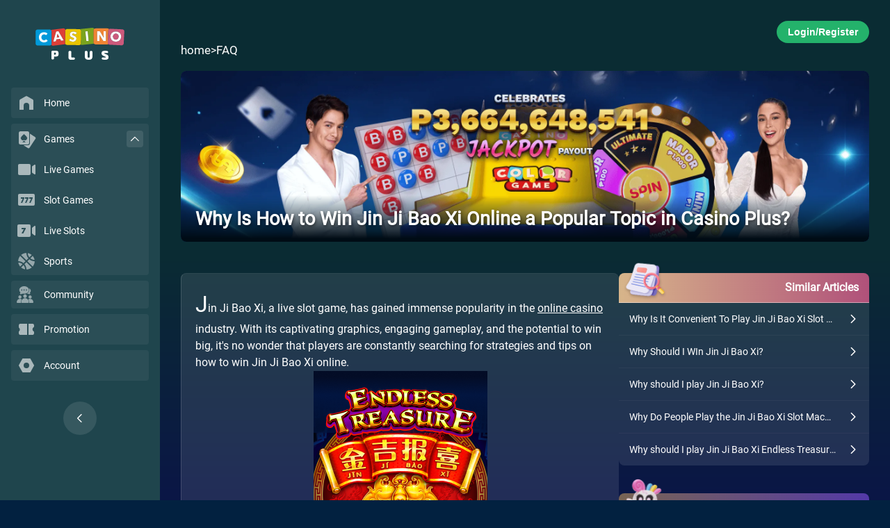

--- FILE ---
content_type: text/html; charset=utf-8
request_url: https://www.casinoplus.com.ph/faq/why-is-how-to-win-jin-ji-bao-xi-online-a-popular-topic-in-casino-plus.html
body_size: 5833
content:
<!DOCTYPE html>
<html>
    <head>
        <meta charset="UTF-8" />
<meta name="viewport" content="width=device-width, initial-scale=1.0, maximum-scale=1.0, user-scalable=0" />
<meta name="format-detection" content="telephone=no, email=no" />
<meta name="apple-mobile-web-app-capable" content="yes" />
<meta name="mobile-web-app-capable" content="yes">
<meta name="apple-touch-fullscreen" content="yes" />
<meta name="screen-orientation" content="portrait" />
<meta name="x5-orientation" content="portrait" />

<title>Why Is How to Win Jin Ji Bao Xi Online a Popular Topic in Casino Plus?</title>
 

<meta content="How to Win Jin Ji Bao Xi Online" name="keywords" />
 

<meta content="The competitive nature of the casino community in Casino Plus also plays a significant role in the popularity of the topic of how to win Jin Ji Bao Xi Online." name="description" />


<link rel="stylesheet" href="/faq/css/reset.css" />
<link rel="stylesheet" href="/faq/css/index.css" />
<link rel="stylesheet" href="/faq/css/fa.custom.min.css" />
<link rel="stylesheet" href="/faq/css/helpCenterHeader.css">
<link rel="stylesheet" href="/faq/css/helpCenterBanner.css">
<link rel="stylesheet" href="/faq/css/h5SearchBar.css">
<link rel="stylesheet" href="/faq/css/pcSearchBar.css">
<link rel="stylesheet" href="/faq/css/faqCards.css">
<link rel="stylesheet" href="/faq/css/goToTop.css">
<link rel="stylesheet" href="/faq/css/template_landing_1.css">
<link rel="stylesheet" href="/faq/css/common.css" />
<link rel="stylesheet" href="/faq/css/web_common.css" />

<link rel="shortcut icon" href="https://cp-images.casinoplus.live/images/cp/icon/fav.ico" />
<link rel="canonical" href="https://www.casinoplus.com.ph/faq/why-is-how-to-win-jin-ji-bao-xi-online-a-popular-topic-in-casino-plus.html" />

<script type="text/javascript" src="/faq/js/rem.js" defer></script>
<script type="text/javascript" src="/faq/js/posthog.js" defer></script>
<script type="text/javascript" src="/faq/js/script.js" defer></script>

<script type="text/javascript" src="/faq/js/searchUtils.js"></script>
<script type="text/javascript" src="/faq/js/h5SearchBar.js"></script>
<script type="text/javascript" src="/faq/js/pcSearchBar.js"></script>
<script type="text/javascript" src="/faq/js/goToTop.js"></script>
<script type="text/javascript" src="/faq/js/template_landing_1.js"></script>

<script type="text/javascript">
	window.WEBSITE_BASE_PATH = "/faq"
	window.ARROW_LEFT_ICON_SRC = "/images/arrow-left-icon.webp"
	window.API_BASE_PATH = "https://faq-api.client10.me/api"
	window.FPMS_BASE_URL = "https://fpms-nt-http.casinoplus.top/cms/"

	function openCs() {
		var open = window.open('', '', 'width=800,height=600')
		var csline = 'https://sipchat888.com/chat/chatClient/chatbox.jsp?companyID=312&configID=197&jid='
		var enterurl = encodeURIComponent(document.URL)
		var pagereferrer = encodeURIComponent(document.referrer)
		open.location.href = csline + '&s=1' + '&enterurl=' + enterurl + '&pagereferrer=' + pagereferrer
	}
</script>

        <link rel="stylesheet" href="/faq/css/template_detail_1.css">
    </head>
    <body class="body-inner-article">
    <div id="main-body">
        <!-- HEADER FOR ARTICLE PAGE -->
<div id="main-header" class="h5 header-article">
    <!-- H5 header -->
    <div class="flex-container" id="mobileHeaderId">
        <div class="mobile-top-nav">
            <span class="btn-back" onclick="navigateBack()"></span>
            <span data-href="" data-name="Header/LogoHome" class="h5_logo mainPage"><img src="/faq/images/h5_logo.svg" title="Casino Plus" alt="Casino Plus"></span>
            
            <!-- <a href="javascript:void(0);" class="icon" onclick="toggleResponsive()"></a> -->
            <a href="javascript:void(0);" class="icon icon-share hidden" onclick="toggleResponsive()"></a>
        </div> 
    </div>
</div>

        <!-- PC Side Nav -->
<section class="pc navbar">
  <div class="navbar-logo">
    <div data-href="" data-name="Sidebar/LogoHome">
      <img src="https://cp-images.casinoplus.live/cp-web/images/icons/casino_logo.svg"/>
    </div>
  </div>
  <div class="navbar-list-container">
    <div class="navbar-list">
      <div class="nav-box">
        <div class="nav-box__list" data-href="" data-name="Sidebar/Home">
          <div class="icon">
            <img src="https://cp-images.casinoplus.live/cp-web/images/icons/home.svg" />
          </div>
          <label>Home</label>
        </div>
      </div>
      <div class="nav-box have-sub">
        <div style="position: relative">
          <div class="nav-box__list" data-href="/games" data-name="Sidebar/Games">
            <div class="icon">
              <img src="https://cp-images.casinoplus.live/cp-web/images/icons/poker.svg" />
            </div>
            <label>Games</label>
          </div>
          <div id="games-arrow" class="arrow"><img src="https://cp-images.casinoplus.live/cp-web/images/icons/up-arrow.svg" /></div>
        </div>
        <div class="nav-box__sub-nav">
          <div class="nav-box__list" data-href="/games/casino/" data-name="Sidebar/Games-LiveGame">
            <div class="icon">
              <img src="https://cp-images.casinoplus.live/cp-web/images/icons/video.svg" />
            </div>
            <label>Live Games</label>
          </div>
          <div class="nav-box__list" data-href="/games/slot/" data-name="Sidebar/Games-SlotGame">
            <div class="icon">
              <img src="https://cp-images.casinoplus.live/cp-web/images/icons/777.svg" />
            </div>
            <label>Slot Games</label>
          </div>
          <div class="nav-box__list" data-href="/games/liveslots/" data-name="NavbarLiveSlot">
            <div class="icon">
              <img src="https://cp-images.casinoplus.live/cp-web/images/icons/7-video.svg" />
            </div>
            <label>Live Slots</label>
          </div>
          <div class="nav-box__list" data-href="/games/sports/" data-name="Sidebar/Games-Sports">
            <div class="icon">
              <img src="https://cp-images.casinoplus.live/cp-web/images/icons/sports.svg" />
            </div>
            <label>Sports</label>
          </div>
        </div>
      </div>
      
        <div class="nav-box">
          <div class="nav-box__list" data-href="/sport-community" data-no-home="1" data-name="Sidebar/Community">
            <div class="icon">
              <img src="https://cp-images.casinoplus.live/cp-web/images/icons/community.svg" alt="Casino Plus Community" />
            </div>
            <label>Community</label>
          </div>
        </div>
      
      <div class="nav-box">
        <div class="nav-box__list" data-href="/promotions" data-name="Sidebar/Promotions">
          <div class="icon">
            <img src="https://cp-images.casinoplus.live/cp-web/images/icons/promotion.svg" />
          </div>
          <label>Promotion</label>
        </div>
      </div>
      <div class="nav-box">
        <div 
          class="nav-box__list" data-href="/?popup=login" data-name="NavbarAccount">
          <div class="icon">
            <img src="https://cp-images.casinoplus.live/cp-web/images/icons/account.svg" />
          </div>
          <label>Account</label>
        </div>
      </div>
    </div>
  </div>
  <div id="nav-collapsed-button"><img src="https://cp-images.casinoplus.live/cp-web/images/icons/left-arrow.svg" /></div>
</section>
        <div id="body-wrapper">
            <div id="body-wrapper__container" class="container-inner-article">
                

  <!-- Banner for inner article -->
  <div class="pc-login-button-container notLogin pc">
    <button class="login-button" data-href="/?popup=login" data-name="Header/RegisterLogin">Login/Register</button>
  </div>
  <div class="breadcrumb pc">
    <div onclick="redirect('', 'Header/Home')">home</div> > <div onclick="redirect('/faq', 'Header/FAQ', {}, true)">FAQ</div>
  </div>
  
  <div class="banner">
    
      <img 
        src="/faq/images/banner.webp" 
        data-fallback="/faq/images/banner.webp"
        onerror="this.onerror=null; this.dataset.originalSrc=this.src; this.src=this.dataset.fallback;"
        alt="Casino Plus - Why Is How to Win Jin Ji Bao Xi Online a Popular Topic in Casino Plus?" 
      />
      <img 
        src="/faq/asset/image/original/bannerSection/posterUrl/20240904065312PcoZGw.webp"
        data-fallback="/faq/images/banner-m.webp"
        onerror="this.onerror=null; this.dataset.originalSrc=this.src; this.src=this.dataset.fallback;"
        alt="Casino Plus - Why Is How to Win Jin Ji Bao Xi Online a Popular Topic in Casino Plus?" 
      />
    
 
    <div class="banner-desc">
        
          <p class="banner-desc-title">Why Is How to Win Jin Ji Bao Xi Online a Popular Topic in Casino Plus?</p>
        
        
    </div> 
  </div>


                <div id="container" class="container-inner-detail">
                    <div id="item-detail" class="section section-inner-detail">
                        <h1 class="hidden">Why Is How to Win Jin Ji Bao Xi Online a Popular Topic in Casino Plus?</h1>
                        
                        
                        
                        <div class="text-paragraphs item-detail__content">
                            
                            
                                
                                
                                
                                    <p>Jin Ji Bao Xi, a live slot game, has gained immense popularity in the <a href="https://www.casinoplus.com.ph/">online casino</a> industry. With its captivating graphics, engaging gameplay, and the potential to win big, it's no wonder that players are constantly searching for strategies and tips on how to win Jin Ji Bao Xi online.</p><p><center><a href="https://www.casinoplus.com.ph/jin-ji-bao-xi/"><img src="https://cp-images.casinoplus.live/images/cpms/ALL_GAME/170/50_JinJiBaoXi.png"></a></center></p><p>Let's delve deeper into the reasons why how to win Jin Ji Bao Xi online has become a popular topic among casino enthusiasts in <a href="https://www.casinoplus.com.ph/">Casino Plus</a>.</p><p>One of the primary reasons behind the popularity of the topic of how to win Jin Ji Bao Xi online is its visually appealing design and unique features. The game of Jin Ji Bao Xi draws inspiration from Chinese culture, featuring symbols such as dragons, lions, and lucky coins. The vibrant theme and high-quality graphics create an immersive environment that captivates players, making them want to explore how to win Jin Ji Bao Xi online further.</p><p>However, it is the allure of how to win Jin Ji Bao Xi Online that truly drives the popularity of the topic of how to win <a href="https://www.casinoplus.com.ph/faq/ano-ang-endless-treasure-jin-ji-bao-xi-slot.html">Jin Ji Bao Xi</a> online. The game offers various opportunities for players how to win Jin Ji Bao Xi Online, including free spins, bonus rounds, and jackpots. Its mechanics are designed to provide frequent payouts and exciting bonus features, increasing the chances of how to win Jin Ji Bao Xi Online. This aspect of the game naturally attracts players, as they hope to uncover the secrets to how to win Jin Ji Bao Xi online and walk away with substantial winnings.</p><p>The competitive nature of the casino community in Casino Plus also plays a significant role in the popularity of the topic of how to win Jin Ji Bao Xi Online. Casino enthusiasts are always on the lookout for an edge over their peers, and Jin Ji Bao Xi presents an opportunity to showcase their skills and luck. Many players firmly believe that certain strategies and techniques can increase their chances of how to win Jin Ji Bao Xi online. They actively seek out information, tips, and discussions on how to win Jin Ji Bao Xi online to gain an advantage over others. As a result, the quest on how to win Jin Ji Bao Xi Online becomes a hot topic in Casino Plus.</p><p>Furthermore, the online casino industry of Casino Plus has experienced remarkable growth in recent years. With the rise of online gambling platforms, players now have easy access to a wide range of games, including Jin Ji Bao Xi, from the comfort of their homes. This increased accessibility has sparked a surge of interest in <a href="https://www.casinoplus.com.ph/">online casino games</a>, with Jin Ji Bao Xi standing out as a favorite among many players making players wonder how to win Jin Ji Bao Xi online. The combination of its visually appealing design, enticing gameplay, and potential for big wins has contributed to the widespread popularity of the topic of how to win Jin Ji Bao Xi online.</p><p>To cater to the demand for information on how to win Jin Ji Bao Xi online, Casino Plus, a leading online casino platform, has recognized the importance of providing resources and articles dedicated to the topic of how to win Jin Ji Bao Xi Online. The platform understands that players are constantly seeking tips, strategies, and insights to enhance their gaming experience and improve their chances of how to win Jin Ji Bao Xi online. By offering a wealth of information on Jin Ji Bao Xi and other popular casino games, Casino Plus has become a trusted source for players looking to improve their gameplay and want to know how to win Jin Ji Bao Xi Online.</p><p>In conclusion, the topic of how to win Jin Ji Bao Xi online has gained significant traction among casino enthusiasts due to several factors. The game's visually appealing design, potential for big wins and ways how to win Jin Ji Bao Xi Online, and the desire for a competitive edge have all contributed to its popularity. Additionally, the growth of the online casino industry and the accessibility of Jin Ji Bao Xi through platforms like Casino Plus have further fueled interest in the game and the interest of the topic how to win Jin Ji Bao Xi Online. As players continue to seek ways to enhance their gameplay and increase their chances of how to win Jin Ji Bao Xi Online,  the topic of how to win Jin Ji Bao Xi Online will undoubtedly remain a hot and frequently discussed subject within the thriving casino community.</p> 
                                

                                
                            
                            
                            
                        </div>
                        
                        
                        
                        
                        
                        
                        
                        <div class="general">
                            
                            <div class="detail">
                                
                                
                                
                                <div class="wrap">
                                    <h3 class="title">Keywords</h3>
                                    
                                    <span class="content">How to Win Jin Ji Bao Xi Online</span>
                                    
                                </div>
                                
                                
                                
                                <div class="wrap">
                                    <h3 class="title">Hot Search</h3>
                                    
                                    
                                    <span class="content url"><a href="/faq/mobile-casinos/">Mobile Casinos</a></span>
                                    
                                    <span class="content url"><a href="/faq/real-money-slots/">Real Money Slots</a></span>
                                    
                                    <span class="content url"><a href="/faq/real-money-casinos/">Real Money Casinos</a></span>
                                    
                                    <span class="content url"><a href="/faq/live-casino-games/">Live Casino Games</a></span>
                                    
                                    
                                </div>
                                
                                
                            </div>
                            
                        </div>
                        
                        
                        
                        
                        
                        
                        
                        
                        
                        
                        
                        
                        
                        
                    </div>

                    <aside>
                        
                            
                        
                            
                        
                            
                                <div class="faq-card similar-articles-card">
                                    <div class="card-header">
                                      <img
                                        class="header-icon"
                                        src="/faq/images/icon-similar.png"
                                        alt="Similar Article Icon"
                                      />
                                      <strong class="card-title">Similar Articles</strong>
                                    </div>
                                    <div class="card-content">
                                        <ul>
                                            
                                            <li>
                                                <a 
                                                  class="faq-link" 
                                                  onclick="clickArticle('SimilarArticle', 'Why Is It Convenient To Play Jin Ji Bao Xi Slot Online?')"
                                                  href="/faq/why-is-it-convenient-to-play-jin-ji-bao-xi-slot-online.html">
                                                    <div class="list-content-wrapper">
                                                        <small class="faq-title">Why Is It Convenient To Play Jin Ji Bao Xi Slot Online?</small>
                                                        <img
                                                            class="arrow-icon"
                                                            src="/faq/images/arrow-right-icon.png"
                                                            alt=""
                                                            aria-hidden="true"
                                                        />
                                                    </div>
                                                </a>
                                            </li>
                                          
                                            <li>
                                                <a 
                                                  class="faq-link" 
                                                  onclick="clickArticle('SimilarArticle', 'Why Should I WIn Jin Ji Bao Xi?')"
                                                  href="/faq/why-should-i-win-jin-ji-bao-xi.html">
                                                    <div class="list-content-wrapper">
                                                        <small class="faq-title">Why Should I WIn Jin Ji Bao Xi?</small>
                                                        <img
                                                            class="arrow-icon"
                                                            src="/faq/images/arrow-right-icon.png"
                                                            alt=""
                                                            aria-hidden="true"
                                                        />
                                                    </div>
                                                </a>
                                            </li>
                                          
                                            <li>
                                                <a 
                                                  class="faq-link" 
                                                  onclick="clickArticle('SimilarArticle', 'Why should I play Jin Ji Bao Xi?')"
                                                  href="/faq/why-should-i-play-jin-ji-bao-xi.html">
                                                    <div class="list-content-wrapper">
                                                        <small class="faq-title">Why should I play Jin Ji Bao Xi?</small>
                                                        <img
                                                            class="arrow-icon"
                                                            src="/faq/images/arrow-right-icon.png"
                                                            alt=""
                                                            aria-hidden="true"
                                                        />
                                                    </div>
                                                </a>
                                            </li>
                                          
                                            <li>
                                                <a 
                                                  class="faq-link" 
                                                  onclick="clickArticle('SimilarArticle', 'Why Do People Play the Jin Ji Bao Xi Slot Machine?')"
                                                  href="/faq/why-do-people-play-the-jin-ji-bao-xi-slot-machine.html">
                                                    <div class="list-content-wrapper">
                                                        <small class="faq-title">Why Do People Play the Jin Ji Bao Xi Slot Machine?</small>
                                                        <img
                                                            class="arrow-icon"
                                                            src="/faq/images/arrow-right-icon.png"
                                                            alt=""
                                                            aria-hidden="true"
                                                        />
                                                    </div>
                                                </a>
                                            </li>
                                          
                                            <li>
                                                <a 
                                                  class="faq-link" 
                                                  onclick="clickArticle('SimilarArticle', 'Why should I play Jin Ji Bao Xi Endless Treasure?')"
                                                  href="/faq/why-should-i-play-jin-ji-bao-xi-endless-treasure.html">
                                                    <div class="list-content-wrapper">
                                                        <small class="faq-title">Why should I play Jin Ji Bao Xi Endless Treasure?</small>
                                                        <img
                                                            class="arrow-icon"
                                                            src="/faq/images/arrow-right-icon.png"
                                                            alt=""
                                                            aria-hidden="true"
                                                        />
                                                    </div>
                                                </a>
                                            </li>
                                          
                                        </ul>
                                    </div>
                                </div>
                            
                            
                        

                        
                            
	<div class="faq-card latest-faq-card">
		<div class="card-header">
		  <img
			class="header-icon"
			src="/faq/images/anim-char-icon.webp"
			alt="Anime Character Icon"
		  />
		  <strong class="card-title">Latest Online Casino FAQs</strong>
		</div>
		<div class="card-content">
			<ul>
			  
				<li>
				  <a
					class="faq-link"
					onclick="clickArticle('LatestArticle', 'How to Win Dreams of Macau on Casino Plus: Is There a Legit Approach That Works?')"
					href="/faq/how-to-win-dreams-of-macau-on-casino-plus-is-there-a-legit-approach-that-works.html"
				  >
					<div class="list-content-wrapper">
					  <small class="faq-title">How to Win Dreams of Macau on Casino Plus: Is There a Legit Approach That Works?</small>
					  <img
						class="arrow-icon"
						src="/faq/images/arrow-left-icon.webp"
						alt=""
						aria-hidden="true"
					  />
					</div>
				  </a>
				</li>
			  
				<li>
				  <a
					class="faq-link"
					onclick="clickArticle('LatestArticle', 'How Do All NBA Basketball Teams Adapt to Rule Changes Over Time on Casino Plus?')"
					href="/faq/how-do-all-nba-basketball-teams-adapt-to-rule-changes-over-time-on-casino-plus.html"
				  >
					<div class="list-content-wrapper">
					  <small class="faq-title">How Do All NBA Basketball Teams Adapt to Rule Changes Over Time on Casino Plus?</small>
					  <img
						class="arrow-icon"
						src="/faq/images/arrow-left-icon.webp"
						alt=""
						aria-hidden="true"
					  />
					</div>
				  </a>
				</li>
			  
				<li>
				  <a
					class="faq-link"
					onclick="clickArticle('LatestArticle', 'How Does the Gates of Olympus 1000 Max Win Compare to Gates of Gatot Kaca 1000 on Casino Plus?')"
					href="/faq/how-does-the-gates-of-olympus-1000-max-win-compare-to-gates-of-gatot-kaca-1000-on-casino-plus.html"
				  >
					<div class="list-content-wrapper">
					  <small class="faq-title">How Does the Gates of Olympus 1000 Max Win Compare to Gates of Gatot Kaca 1000 on Casino Plus?</small>
					  <img
						class="arrow-icon"
						src="/faq/images/arrow-left-icon.webp"
						alt=""
						aria-hidden="true"
					  />
					</div>
				  </a>
				</li>
			  
				<li>
				  <a
					class="faq-link"
					onclick="clickArticle('LatestArticle', 'Why Do Visual Upgrades Matter in the Golden Genie Fachai Slot on Casino Plus?')"
					href="/faq/why-do-visual-upgrades-matter-in-the-golden-genie-fachai-slot-on-casino-plus.html"
				  >
					<div class="list-content-wrapper">
					  <small class="faq-title">Why Do Visual Upgrades Matter in the Golden Genie Fachai Slot on Casino Plus?</small>
					  <img
						class="arrow-icon"
						src="/faq/images/arrow-left-icon.webp"
						alt=""
						aria-hidden="true"
					  />
					</div>
				  </a>
				</li>
			  
				<li>
				  <a
					class="faq-link"
					onclick="clickArticle('LatestArticle', 'What Keeps the Night Market 2 Game Engaging Over Multiple Sessions on Casino Plus?')"
					href="/faq/what-keeps-the-night-market-2-game-engaging-over-multiple-sessions-on-casino-plus.html"
				  >
					<div class="list-content-wrapper">
					  <small class="faq-title">What Keeps the Night Market 2 Game Engaging Over Multiple Sessions on Casino Plus?</small>
					  <img
						class="arrow-icon"
						src="/faq/images/arrow-left-icon.webp"
						alt=""
						aria-hidden="true"
					  />
					</div>
				  </a>
				</li>
			  
				<li>
				  <a
					class="faq-link"
					onclick="clickArticle('LatestArticle', 'What Dreams of Macau Tips Are Best for Long-Term Enjoyment on Casino Plus?')"
					href="/faq/what-dreams-of-macau-tips-are-best-for-long-term-enjoyment-on-casino-plus.html"
				  >
					<div class="list-content-wrapper">
					  <small class="faq-title">What Dreams of Macau Tips Are Best for Long-Term Enjoyment on Casino Plus?</small>
					  <img
						class="arrow-icon"
						src="/faq/images/arrow-left-icon.webp"
						alt=""
						aria-hidden="true"
					  />
					</div>
				  </a>
				</li>
			  
				<li>
				  <a
					class="faq-link"
					onclick="clickArticle('LatestArticle', 'Where Do You Go to Top Up After Night Market 2 Game Download on Casino Plus?')"
					href="/faq/where-do-you-go-to-top-up-after-night-market-2-game-download-on-casino-plus.html"
				  >
					<div class="list-content-wrapper">
					  <small class="faq-title">Where Do You Go to Top Up After Night Market 2 Game Download on Casino Plus?</small>
					  <img
						class="arrow-icon"
						src="/faq/images/arrow-left-icon.webp"
						alt=""
						aria-hidden="true"
					  />
					</div>
				  </a>
				</li>
			  
				<li>
				  <a
					class="faq-link"
					onclick="clickArticle('LatestArticle', 'How to Stay Objective While Playing the Golden Genie Demo Slot on Casino Plus?')"
					href="/faq/how-to-stay-objective-while-playing-the-golden-genie-demo-slot-on-casino-plus.html"
				  >
					<div class="list-content-wrapper">
					  <small class="faq-title">How to Stay Objective While Playing the Golden Genie Demo Slot on Casino Plus?</small>
					  <img
						class="arrow-icon"
						src="/faq/images/arrow-left-icon.webp"
						alt=""
						aria-hidden="true"
					  />
					</div>
				  </a>
				</li>
			  
				<li>
				  <a
					class="faq-link"
					onclick="clickArticle('LatestArticle', 'How Does the Bench Influence Sports PBA Basketball Momentum on Casino Plus?')"
					href="/faq/how-does-the-bench-influence-sports-pba-basketball-momentum-on-casino-plus.html"
				  >
					<div class="list-content-wrapper">
					  <small class="faq-title">How Does the Bench Influence Sports PBA Basketball Momentum on Casino Plus?</small>
					  <img
						class="arrow-icon"
						src="/faq/images/arrow-left-icon.webp"
						alt=""
						aria-hidden="true"
					  />
					</div>
				  </a>
				</li>
			  
				<li>
				  <a
					class="faq-link"
					onclick="clickArticle('LatestArticle', 'How Does Session Length Shape the Experience of Dreams of Macau PG Slot on Casino Plus?')"
					href="/faq/how-does-session-length-shape-the-experience-of-dreams-of-macau-pg-slot-on-casino-plus.html"
				  >
					<div class="list-content-wrapper">
					  <small class="faq-title">How Does Session Length Shape the Experience of Dreams of Macau PG Slot on Casino Plus?</small>
					  <img
						class="arrow-icon"
						src="/faq/images/arrow-left-icon.webp"
						alt=""
						aria-hidden="true"
					  />
					</div>
				  </a>
				</li>
			  
			</ul>
		</div>
	</div>


                        
                    </aside>
                </div>
            </div>
            <!-- H5 sign in up container --> 
            <div class="login-button-container h5 notLogin">
                <button class="banner-btn btn-pink" data-href="/signup" data-postMessage="login" data-name="Header/RegisterLogin">Register / Login</button>
            </div>
        </div>
        <!-- H5/PC Go to Top -->
<div id="go-to-top" class="go-to-top-container">
  <img 
    class="h5-go-to-top-icon"
    src="/faq/images/h5-go-to-top-icon.webp"
    alt="Go to Top Icon"
  />
  <img 
    class="pc-go-to-top-icon"
    src="/faq/images/pc-go-to-top-icon.webp"
    alt="Go to Top Icon"
  />
</div>
        <!-- H5 Footer -->
 
    <ul id="mobileFooterId" class="h5 r_footer">
        <li data-href="" data-name="Footer/Home" class="mobileNavHome" style="background-image: url('https://cp-images.casinoplus.live/images/cp/images/christmas/h5nav/1307-1/home.webp');"></li>
        <li data-href="/promos" data-name="Footer/Promos" class="mobileNavPromos" style="background-image: url('https://cp-images.casinoplus.live/images/cp/images/christmas/h5nav/1307-1/nav-promos.webp');">
            <!-- <img src="https://cp-images.casinoplus.live/images/cp/h5nav/1307-1/nav-dr-promos-unselected.svg" alt="Promos" class="mobileNavPromosIcon"> -->
        </li>
        <li data-href="/games" data-name="Footer/Games" class="mobileNavGames" style="background-image: url('https://cp-images.casinoplus.live/images/cp/images/christmas/h5nav/1307-1/games.webp');"></li>
        <li data-href="/support" data-name="Footer/Support" class="mobileNavCs" style="background-image: url('https://cp-images.casinoplus.live/images/cp/images/christmas/h5nav/1307-1/support.webp');"></li>
        <li data-href="/?faq_showMenu=true" data-name="Footer/Menu" class="mobileNavAccount" style="background-image: url('https://cp-images.casinoplus.live/images/cp/images/christmas/h5nav/1307-1/new-menu.webp');"></li>
    </ul>




    </div>
    <script defer src="https://static.cloudflareinsights.com/beacon.min.js/vcd15cbe7772f49c399c6a5babf22c1241717689176015" integrity="sha512-ZpsOmlRQV6y907TI0dKBHq9Md29nnaEIPlkf84rnaERnq6zvWvPUqr2ft8M1aS28oN72PdrCzSjY4U6VaAw1EQ==" data-cf-beacon='{"rayId":"9bef59e2b9703014","version":"2025.9.1","serverTiming":{"name":{"cfExtPri":true,"cfEdge":true,"cfOrigin":true,"cfL4":true,"cfSpeedBrain":true,"cfCacheStatus":true}},"token":"f72c76bc55b3403d87a9b840a411a8e5","b":1}' crossorigin="anonymous"></script>
</body>
</html>

--- FILE ---
content_type: text/css
request_url: https://www.casinoplus.com.ph/faq/css/fa.custom.min.css
body_size: -161
content:
@font-face{font-family:'SF Pro';src:url(../fonts/SFPro-Regular.ttf)}@font-face{font-family:Roboto;src:url(../fonts/Roboto-Regular.ttf)}@font-face{font-family:icomoon;src:url(../fonts/icomoon.eot?1szkf);src:url(../fonts/icomoon.eot?1szkf#iefix) format("embedded-opentype"),url(../fonts/icomoon.ttf?1szkf) format("truetype"),url(../fonts/icomoon.woff?1szkf) format("woff"),url(../fonts/icomoon.svg?1szkf#icomoon) format("svg");font-weight:400;font-style:normal;font-display:block}[class*=" icon-"],[class^="icon-"]{font-family:icomoon!important;font-style:normal;font-weight:400;font-variant:normal;text-transform:none;line-height:1;-webkit-font-smoothing:antialiased;-moz-osx-font-smoothing:grayscale}.icon-search:before{content:"\f002"}.icon-star:before{content:"\f005"}.icon-star-o:before{content:"\f006"}.icon-close:before{content:"\f00d"}.icon-remove:before{content:"\f00d"}.icon-times:before{content:"\f00d"}.icon-thumbs-o-up:before{content:"\f087"}.icon-thumbs-o-down:before{content:"\f088"}.icon-bars:before{content:"\f0c9"}.icon-navicon:before{content:"\f0c9"}.icon-reorder:before{content:"\f0c9"}.icon-thumbs-up:before{content:"\f164"}.icon-thumbs-down:before{content:"\f165"}

--- FILE ---
content_type: text/css
request_url: https://www.casinoplus.com.ph/faq/css/pcSearchBar.css
body_size: 625
content:
/* PC Search Bar */
@media only screen and (min-width: 800px) {
  @keyframes smoothFadeIn {
    from {
      opacity: 0;
      transform: translateY(8px);
    }
    to {
      opacity: 1;
      transform: translateY(0);
    }
  }
  
  .pc-search-bar-wrapper {
    width: 60%;
    min-height: 40px;
    position: relative;
  }
  .input-search_wrapper {
    width: 100%;
    min-height: 40px;
    display: flex;
    flex-direction: column;
    align-items: center;
    justify-content: flex-start;
    border: none;
    border-radius: 8px;
    padding: 0 15px;
    backdrop-filter: blur(10px) brightness(1);
    background-color: #ffffff40;
    box-shadow: inset 1px 0 1px 0px #ffffff38;
    cursor: pointer;
    position: absolute;
    top: 0;
  }
  .input-wrapper {
    width: 100%;
    height: auto;
    display: flex;
    align-items: center;
    justify-content: center;
  }
  .search-icon {
    width: 27px;
  }
  .input-search {
    width: 100%;
    height: 40px;
    border: none;
    color: #fff;
    padding: 0 10px;
    font-size: 15px;
  }
  .input-search::placeholder {
    color: #ffffff99;
    opacity: 1;
  }
  .pc-search-category-wrapper {
    width: 100%;
    height: 0;
    display: flex;
    justify-content: flex-start;
    align-items: center;
    flex-wrap: nowrap;
    gap: 8px;
    overflow: scroll;
  }
  .category-button {
    min-width: 24%;
    height: 30px;
    border: none;
    border-radius: 15px;
    padding: 0 15px;
    font-size: 14px;
    color: #fff;
    background-color: #454d5e73;
    flex-shrink: 0;
    white-space: nowrap;
  }
  .selected_category {
    background-color: #cececea3;
  }
  .pc-search-results-container {
    width: 100%;
    height: 0;
    min-height: 0;
    overflow: hidden;
  }
  .pc-search-results-header {
    width: 100%;
    padding: 15px 0 10px 0;
    display: none;
  }
  .pc-search-results-header.show-header-title {
    display: flex;
    align-items: center;
    justify-content: flex-start;
  }
  .pc-search-results-header-title {
    font-size: 14px;
    color: #fff;
  }
  .pc-search-results-list {
    width: 100%;
    height: 215px;
    overflow-y: scroll;
  }
  .pc-search-results-list > ul {
    list-style: none;
    padding: unset;
  }
  .pc-search-results-list > ul > li {
    width: 100%;
    padding: unset;
  }
  .pc-search-results-list-ul {
    transition: all 0.3s ease-in-out;
  }
  .pc-search-result-item {
    opacity: 1;
    transform: translateY(8px);
    animation: smoothFadeIn 0.3s ease-in-out forwards;
  }
  .pc-search-results-list-ul.no-animation {
    transition: none;
  }
  .pc-search-results-list-ul.no-animation .pc-search-result-item {
    opacity: 1;
    transform: none;
    animation: none;
  }
  .pc-search-result-item.hidden_item {
    display: none;
  }
  .pc-list-content-wrapper {
    width: 100%;
    height: fit-content;
    display: flex;
    justify-content: space-between;
    align-items: center;
    padding: 12px 0;
    cursor: pointer;
  }
    .pc-faq-title {
    max-width: 90%;
    font-size: 14px;
    white-space: nowrap;
    overflow: hidden;
    text-overflow: ellipsis; 
    color: #fff;
  }
  .pc-faq-title > .highlighted_text {
    color: #ffd700;
  }
  .pc-arrow-icon {
    width: 16px;
  }

  .input-search_wrapper{
    will-change: transform;
  }

  /* Searching state styles */
  .input-search_wrapper.searching {
    transition: all 0.2s cubic-bezier(0.25, 0.46, 0.45, 0.94);
    height: 370px;
    z-index: 1;
  }
  .input-search_wrapper.searching .input-wrapper {
    border-bottom: 1px solid #ffffff40;
  }
  .input-search_wrapper.searching .pc-search-category-wrapper {
    transition: all 0.2s cubic-bezier(0.25, 0.46, 0.45, 0.94);
    height: 62px;
    opacity: 1;
    overflow: auto;
    border-bottom: 1px solid #ffffff40;
  }
  .input-search_wrapper.searching .pc-search-results-container {
    transition: all 0.2s cubic-bezier(0.25, 0.46, 0.45, 0.94);
    height: 265px;
    opacity: 1;
    overflow: visible;
  }

  /* Dismissed state styles */
  .input-search_wrapper.dismissed {
    transition: all 0.2s cubic-bezier(0.25, 0.46, 0.45, 0.94);
    height: 40px;
    z-index: 0;
  }
  .input-search_wrapper.dismissed .input-wrapper {
    border-bottom: unset;
  }
  .input-search_wrapper.dismissed .pc-search-category-wrapper {
    transition: all 0.2s cubic-bezier(0.25, 0.46, 0.45, 0.94);
    height: 0;
    opacity: 0;
    overflow: hidden;
  }
  .input-search_wrapper.dismissed .pc-search-results-container {
    transition: all 0.2s cubic-bezier(0.25, 0.46, 0.45, 0.94);
    height: 0;
    opacity: 0;
    overflow: hidden;
  }
}

--- FILE ---
content_type: text/css
request_url: https://www.casinoplus.com.ph/faq/css/faqCards.css
body_size: 760
content:

.faq-cards-container {
  width: 100%;
  height: auto;
  display: flex;
  position: relative;
}
.faq-card {
  width: 100%;
  height: auto;
  display: flex;
  flex-direction: column;
  align-items: center;
}
.faq-card:nth-child(1) .card-header {
  background: linear-gradient(to right, #6f3cb2, #156ec2);
  border-bottom: solid 1.5px #87edff7a;
}
.faq-card:nth-child(2) .card-header {
  background: linear-gradient(to right, #c55353, #cb6c6b);
  border-bottom: solid 1.5px #feffa87a;
}
.faq-card:nth-child(3) .card-header {
  background: linear-gradient(to right, #a16f49, #c5852c);
  border-bottom: solid 1.5px #87edff7a;
}
.faq-card:nth-child(4) .card-header {
  background: linear-gradient(to right, #a78778, #735e51);
  border-bottom: solid 1.5px #ffdcad7a;
}
.faq-card:nth-child(5) .card-header {
  background: linear-gradient(to right, #587a62, #1862c6);
  border-bottom: solid 1.5px #8dd0ff7a;
}
.faq-card.latest-faq-card .card-header {
  background: linear-gradient(to right, #796453, #5339a7);
  border-bottom: solid 1.5px #8dd0ff7a;
}
.faq-card.similar-articles-card .card-header {
  background: linear-gradient(90deg, #D7B58A 0%, #B0517A 100%);
  border-bottom: 1px solid #FFF2F37A;
}
.faq-card .card-content {
  width: 100%;
  height: fit-content;
  /* min-height: 190px; */
  border-bottom-left-radius: 8px;
  border-bottom-right-radius: 8px;
  background-color: #ffffff1a;
}

.faq-card ul {
  list-style: none;
  padding: unset;
}
.faq-card li {
  width: 100%;
  padding: unset;
}
.faq-card .faq-link {
  text-decoration: none;
}

.faq-card .list-content-wrapper {
  padding: 15px;
  width: 100%;
  height: fit-content;
  display: flex;
  justify-content: space-between;
  align-items: center;
  border-bottom: 1px solid #c8c8c80f;
  cursor: pointer;
}

.faq-card ul > li:last-of-type > a > .list-content-wrapper {
  border-bottom: none;
}

.faq-card .faq-title {
  font-size: 14px;
  max-width: 90%;
  white-space: nowrap;
  overflow: hidden;
  text-overflow: ellipsis; 
  color: #fff;
}

.faq-card .view-more-link {
  text-decoration: none;
}
.faq-card .view-more-wrapper {
  display: flex;
  justify-content: center;
  align-items: center;
  cursor: pointer;
  gap: 0.1rem;
  padding: 0.15rem 0.05rem 0.05rem 0.05rem;
}

.cp-faq-container {
  width: 100%;
  height: fit-content;
  display: flex;
  flex-direction: column;
  align-items: flex-start;
  gap: 0.3rem;
}

/* H5 FAQ-Cards */
@media screen and (max-width: 799px) {
  .faq-cards-container {
    flex-direction: column;
    align-items: center;
    gap: 1.5rem;
    padding: 0.25rem 0.25rem 2rem 0.25rem;
  }
  .hide_cards {
    display: none;
  }
  .left-section, .right-section {
    width: 100%;
    height: auto;
    display: flex;
    flex-direction: column;
    align-items: center;
    gap: 0.8rem;
  }
  .faq-card:nth-child(1) {
    margin-top: -0.6rem;
  }
  .faq-card.similar-articles-card {
    margin-bottom: 40px;
  }
  .faq-card .card-header {
    width: 100%;
    height: 1rem;
    display: flex;
    align-items: center;
    justify-content: space-between;
    padding: 0 0.4rem 0 0.2rem;
    border-top-left-radius: 0.2rem;
    border-top-right-radius: 0.2rem;
  }
  .faq-card .card-title {
    font-size: 0.35rem;
    text-align: right;
    color: #fff;
  }
  .faq-card .header-icon {
    width: 1.4rem;
    margin-top: -0.35rem;
  }
  .faq-card ul > li:last-of-type > a > .list-content-wrapper {
    border-bottom: none;
  }
  .faq-card .list-content-wrapper {
    padding: 0.3rem 0.2rem 0.3rem 0.3rem;
  }
  .faq-card .faq-title {
    font-size: 0.24rem;
  }
  .faq-card .arrow-icon {
    width: 0.35rem;
  }
  .faq-card .view-more-wrapper {
    gap: 0.1rem;
    padding: 0.15rem 0.05rem 0.05rem 0.05rem;
  }
  .view-more-text {
    font-size: 0.25rem;
    color: #ffffff99;
  }
  .arrow-down-icon {
    width: 0.3rem;
    margin-bottom: -0.05rem;
  }
  .cp-faq-container {
    gap: 0.3rem;
    margin-top: -0.5rem;
  }
  .cp-faq-title {
    font-size: 0.32rem;
    font-weight: bold;
    color: #8bfbff;
  }
  .cp-faq-details {
    font-size: 0.25rem;
    color: #fff;
  }
}

/* PC FAQ-Cards */
@media only screen and (min-width: 800px) {
  .faq-cards-container{
    justify-content: center;
    gap: 3%;
    padding-top: 3%;
  }
  .left-section, .right-section {
    display: flex;
    flex-direction: column;
    align-items: center;
  }
  .left-section {
    width: 62%;
    gap: 35px;
  }
  .right-section {
    width: 35%;
    flex-direction: column-reverse;
    justify-content: flex-end;
    gap: 35px;
  }
  .faq-card.similar-articles-card {
    margin-bottom: 40px;
  }
  .faq-card .card-header {
    width: 100%;
    height: 43px;
    display: flex;
    align-items: center;
    justify-content: center;
    border-top-left-radius: 8px;
    border-top-right-radius: 8px;
    position: relative;
  }
  .faq-card .card-title {
    font-size: 16px;
    text-align: center;
    overflow: hidden;
    white-space: nowrap;
    text-overflow: ellipsis;
    color: #fff;
    flex-grow: 1;
  }
  .faq-card.latest-faq-card .card-title,
  .faq-card.similar-articles-card .card-title {
    text-align: right;
    padding-right: 15px;
  }
  .faq-card .header-icon {
    width: 65px;
    top: -10px;
    left: 5px;
    position: relative;
  }
  .faq-card .list-content-wrapper {
    padding: 15px;
  }
  .faq-card .faq-title {
    font-size: 14px;
  }
  .faq-card .arrow-icon {
    width: 16px;
  }
  .faq-card .view-more-wrapper {
    gap: 10px;
    padding: 10px 5px 5px 5px;
  }
  .faq-card .view-more-text {
    font-size: 14px;
    color: #ffffff99;
  }
  .arrow-down-icon {
    width: 16px;
  }
  .cp-faq-container {
    gap: 15px;
    font-size: 14px;
    color: #fff;
  }
  .cp-faq-title {
    font-size: 16px;
    font-weight: bold;
    color: #8bfbff;
  }
}

--- FILE ---
content_type: image/svg+xml
request_url: https://cp-images.casinoplus.live/cp-web/images/icons/777.svg
body_size: 227
content:
<svg viewBox="0 0 28 28" fill="none" xmlns="http://www.w3.org/2000/svg"><g><path fill-rule="evenodd" clip-rule="evenodd" d="M4 5a2 2 0 0 0-2 2v13a2 2 0 0 0 2 2h20a2 2 0 0 0 2-2V7a2 2 0 0 0-2-2zm7 5H6v1.956h2.687L6.009 18h2.043L11 11.244zm1 0h5v1.244L14.052 18H12.01l2.678-6.044H12zm11 0h-5v1.956h2.687L18.009 18h2.043L23 11.244z" fill="white" fill-opacity="0.6"/></g></svg>

--- FILE ---
content_type: image/svg+xml
request_url: https://cp-images.casinoplus.live/cp-web/images/icons/casino_logo.svg
body_size: 5876
content:
<svg viewBox="0 0 128 46" fill="none" xmlns="http://www.w3.org/2000/svg"><g clip-path="url(#clip0_10_199)"><path d="M22.792 24.288c-.217.21-.396.456-.643.64-.471.353-.992.57-1.586.589q-.456.015-.911.017H3.901c-.32 0-.642-.001-.963-.015C1.401 25.456.202 24.243.2 22.702q-.014-8.69 0-17.378C.202 3.882 1.264 2.712 2.692 2.53c.25-.031.504-.04.757-.04 5.503-.002 11.007.003 16.51-.007.78-.001 1.507.132 2.163.57.34.307.643.64.849 1.056.248.499.286 1.029.285 1.573-.003 5.473-.008 10.945.005 16.42.002.772-.078 1.508-.47 2.186z" fill="#019ADA"/><path d="m43.176 3.136.212-.282c.586-.781 1.373-1.206 2.344-1.195 2.668.03 5.335.094 8.002.143.861.016 1.723.026 2.584.04 2.212.036 4.423.07 6.636.112.268.004.536.048.804.073.037.061.093.091.16.114 1.21.403 2.042 1.597 1.971 2.973-.041.805-.042 1.612-.078 2.418-.083 1.915-.046 3.833-.09 5.75q-.091 4.036-.136 8.073-.003.378-.005.757c-.001.169-.028.332-.055.499-.09.549-.364 1.005-.676 1.446-.109.08-.221.154-.324.24a2.8 2.8 0 0 1-1.868.663c-2.414-.035-4.828-.09-7.241-.135-.912-.017-1.824-.026-2.736-.041-2.245-.037-4.49-.102-6.736-.1-1.11 0-2.06-.28-2.818-1.11-.459-.684-.6-1.433-.57-2.251.066-1.662.012-3.325.093-4.988.093-1.895.009-3.795.1-5.693.096-1.979-.012-3.964.104-5.945.032-.545.096-1.067.323-1.563zm4.958 14.487a5.4 5.4 0 0 0 1.631 1.344c1.604.874 3.312 1.216 5.127.955 2.17-.313 3.624-1.68 3.963-3.733.229-1.39-.174-2.56-1.269-3.475a5.7 5.7 0 0 0-1.376-.841c-.648-.283-1.302-.554-1.953-.83-.358-.152-.714-.308-1.018-.554a1.166 1.166 0 0 1-.056-1.775 1.57 1.57 0 0 1 .904-.412c1.173-.14 2.16.221 2.97 1.075.113.118.181.295.39.1.69-.642 1.391-1.27 2.097-1.913-.053-.077-.083-.139-.13-.182-.134-.127-.267-.259-.415-.37-2.003-1.488-4.224-1.907-6.605-1.192-1.687.506-2.767 1.632-2.987 3.447-.174 1.44.298 2.615 1.476 3.488.395.293.83.515 1.28.71.573.245 1.153.473 1.728.713.437.183.851.403 1.193.743.375.374.451.815.3 1.302-.202.649-.698.92-1.333.986-1.312.133-2.36-.401-3.264-1.298-.104-.102-.16-.259-.35-.306l-2.306 2.018z" fill="#E9C402"/><path d="M64.85 24.06c.311-.442.586-.898.675-1.446a3 3 0 0 0 .056-.499l.004-.757q.045-4.036.137-8.073c.043-1.917.007-3.835.09-5.75.034-.807.035-1.613.078-2.418.07-1.376-.761-2.57-1.973-2.973-.067-.023-.122-.053-.159-.114.31-.204.673-.212 1.019-.25 1.744-.192 3.49-.364 5.236-.546 1.779-.186 3.557-.38 5.335-.565q2.619-.275 5.236-.544C80.937.09 81.29.05 81.642.02q1.902-.17 2.896 1.456a.37.37 0 0 1-.12.217c-.707.633-.916 1.438-.914 2.362q.023 8.414-.002 16.828c-.001.742.186 1.39.616 1.982-1.24.136-2.48.276-3.72.41q-2.688.286-5.38.568l-4.223.442c-1.174.123-2.348.239-3.52.376-.888.103-1.715 0-2.426-.596zm11.58-5.606c-.184-1.78-.36-3.505-.542-5.23q-.29-2.76-.585-5.521c-.086-.804-.183-1.605-.261-2.408-.023-.234-.093-.318-.346-.287-.854.105-1.71.186-2.566.277-.355.037-.353.037-.313.404.181 1.69.365 3.38.541 5.07.282 2.678.557 5.356.837 8.034.036.35.04.366.403.333q1.236-.113 2.467-.255c.388-.045.387-.06.365-.417" fill="#7AA31F"/><path d="M84.12 22.86c-.431-.59-.619-1.238-.616-1.982q.024-8.414.002-16.827c-.002-.924.207-1.73.915-2.362a.37.37 0 0 0 .119-.217c.048-.016.104-.02.143-.048C85.301.976 86.01.87 86.747.87q2.177.002 4.356 0h12.052c.389 0 .781.002 1.159.084.645.14 1.182.479 1.608.987-.136.148-.269.301-.408.446-.455.47-.651 1.05-.703 1.685-.019.235.018.476-.018.707-.149.983-.105 1.978-.168 2.965-.061.938-.178 1.876-.129 2.82a.4.4 0 0 1-.006.1c-.179.846-.098 1.71-.158 2.562-.071 1.02-.185 2.044-.139 3.072a1 1 0 0 1-.004.101c-.121 1.085-.148 2.176-.193 3.266q-.018.452-.067.902c-.055.464-.058.936.017 1.407.107.686.48 1.207.944 1.685-.423.192-.869.25-1.33.25-5.691-.004-11.381-.008-17.072.002-.962.002-1.737-.348-2.368-1.052m14.012-8.885q-.044.016-.088.034-.184-.291-.366-.584c-1.633-2.676-3.27-5.348-4.891-8.03-.179-.297-.372-.416-.722-.407-.962.025-1.925.007-2.887.009-.465.001-.47.005-.47.474v13.038c0 .48.004.484.459.485q1.19.005 2.38 0c.424-.002.42-.006.416-.415q-.028-4.17-.05-8.339c0-.084-.055-.203.106-.257.095.151.196.304.29.46 1.662 2.717 3.329 5.43 4.974 8.157.184.304.38.41.724.402.929-.02 1.858-.008 2.787-.007.599 0 .545.018.546-.55V5.607c0-.102-.007-.203.001-.304.023-.25-.102-.315-.332-.312-.844.008-1.69 0-2.533.005-.402.002-.408.016-.405.44l.06 7.327q.001.606 0 1.21z" fill="#F08434"/><path d="M104.89 23.661c-.464-.478-.838-1-.945-1.685a5.2 5.2 0 0 1-.017-1.407c.036-.301.055-.6.067-.902.045-1.09.071-2.18.194-3.266a1 1 0 0 0 .004-.101c-.047-1.028.068-2.052.139-3.072.059-.853-.021-1.716.158-2.561a.4.4 0 0 0 .006-.1c-.05-.944.068-1.883.128-2.82.063-.988.019-1.983.169-2.966.035-.231-.001-.471.018-.707.051-.636.247-1.215.702-1.685.141-.145.273-.298.408-.446.748-.502 1.563-.654 2.458-.54.684.086 1.381.071 2.072.11 2.291.133 4.584.229 6.876.346q3.841.193 7.683.404c1.653.091 2.848 1.343 2.795 2.984-.054 1.699-.173 3.394-.266 5.092-.04.723-.063 1.445-.108 2.168-.103 1.68-.162 3.363-.248 5.043a423 423 0 0 1-.283 5.04c-.092 1.444-1.317 2.73-3.065 2.662-.808-.031-1.616-.104-2.424-.145-1.652-.084-3.304-.155-4.956-.239q-3.943-.202-7.885-.41c-.506-.027-1.01-.073-1.517-.081-.801-.012-1.533-.208-2.164-.718zm18.277-11.027c0-.118.003-.236 0-.354-.085-2.817-1.369-4.887-3.925-6.103-1.864-.886-3.836-1.004-5.833-.53-2.132.505-3.776 1.666-4.756 3.669-.714 1.458-.861 3.001-.61 4.58.408 2.583 1.834 4.405 4.244 5.432 1.6.681 3.276.774 4.969.47 1.441-.257 2.739-.855 3.795-1.886 1.479-1.444 2.162-3.22 2.116-5.278" fill="#CC597B"/><path d="M43.176 3.136c-.227.497-.291 1.018-.323 1.563-.115 1.98-.008 3.966-.103 5.945-.092 1.899-.008 3.798-.101 5.693-.08 1.663-.028 3.326-.092 4.988-.031.818.11 1.567.569 2.25-.631.202-1.294.206-1.943.292-1.838.242-3.679.459-5.52.683-1.789.218-3.58.432-5.37.65-1.455.177-2.914.333-4.365.542-1.34.192-2.384-.225-3.138-1.352.392-.679.473-1.415.471-2.187-.013-5.473-.008-10.945-.005-16.42 0-.543-.037-1.073-.285-1.573-.206-.415-.51-.749-.849-1.055.214-.152.465-.177.716-.209 3.193-.395 6.386-.793 9.578-1.186q3.712-.46 7.424-.91c1.55-.186 2.782.616 3.255 2.102.02.063.053.122.08.183zm-2.73 14.957c-.007-.25-.142-.39-.23-.547q-2.481-4.372-4.967-8.74-1-1.755-1.999-3.512c-.102-.182-.185-.335-.456-.296a61 61 0 0 1-2.51.311c-.346.036-.505.174-.603.523-1.258 4.486-2.535 8.966-3.802 13.45-.048.172-.15.34-.1.544.046.012.093.04.139.034 1.056-.119 2.11-.244 3.166-.362.227-.026.297-.154.343-.36.165-.739.354-1.471.53-2.208.046-.192.102-.316.348-.343 1.574-.182 3.147-.38 4.72-.586.277-.037.429.045.557.295.329.645.697 1.27 1.029 1.913.125.242.265.346.551.306 1.085-.15 2.173-.28 3.286-.42z" fill="#DD3F38"/><path d="M78.075 38.193V35.01c0-.492.13-.933.496-1.282.614-.585 1.365-.533 2.098-.374.704.153 1.118.657 1.293 1.348.037.145.041.3.041.451q.003 2.93-.004 5.862a8.4 8.4 0 0 1-.284 2.095c-.363 1.38-1.238 2.263-2.622 2.595-1.754.42-3.515.39-5.258-.078-1.375-.37-2.228-1.265-2.589-2.639a8.4 8.4 0 0 1-.275-2.097c-.008-2.005.01-4.009-.012-6.014-.01-.975.75-1.674 1.62-1.604.235.02.473-.001.709.005.902.022 1.556.653 1.607 1.553.009.15.004.303.004.455 0 1.853.003 3.705 0 5.558 0 .406.032.808.115 1.205.115.552.429.903 1.01.977.034.005.066.015.1.02 1.198.19 1.803-.269 1.914-1.469.034-.368.033-.74.036-1.11.005-.759.002-1.516.002-2.274z" fill="white"/><path d="M101.601 36.207c-.641 0-1.283-.005-1.925.002-.288.002-.598 0-.706.353-.073.238.101.497.497.672.864.38 1.737.739 2.608 1.101.436.182.861.387 1.269.628 1.109.652 1.668 1.633 1.743 2.9a6.2 6.2 0 0 1-.165 1.804c-.212.887-.754 1.488-1.589 1.834-.583.24-1.196.354-1.82.411-1.59.148-3.17.039-4.744-.198-.376-.057-.717-.184-.995-.453-.46-.444-.609-1.098-.379-1.67.226-.564.74-.914 1.39-.912.98.004 1.958.03 2.939.039.321.003.641-.012.961-.03.21-.012.411-.069.465-.31.054-.245-.055-.432-.26-.555-.157-.095-.328-.17-.498-.244-.91-.401-1.823-.796-2.733-1.198a6.6 6.6 0 0 1-1.22-.713c-.715-.524-1.166-1.21-1.296-2.09-.113-.773-.102-1.543.112-2.302.23-.818.747-1.376 1.529-1.703a5.6 5.6 0 0 1 1.57-.376c1.534-.163 3.07-.113 4.598.093.844.113 1.45.7 1.611 1.526.163.833-.29 1.39-1.136 1.394-.609.004-1.217 0-1.825 0v-.005z" fill="white"/><path d="M22.93 39.268c0-1.515-.006-3.03.002-4.545.005-.88.504-1.523 1.297-1.702a2 2 0 0 1 .35-.038c1.602-.037 3.205-.094 4.807-.006a7.5 7.5 0 0 1 1.791.304c.98.302 1.63.933 1.88 1.932a8.2 8.2 0 0 1 0 3.996c-.259 1.044-.943 1.683-1.977 1.954-1.021.27-2.064.31-3.113.25-.27-.016-.541-.022-.808-.057-.245-.031-.33.052-.324.299.012.622 0 1.245.005 1.868a3 3 0 0 1-.069.7 1.8 1.8 0 0 1-1.698 1.406q-.076.002-.152 0c-1.333.016-1.99-.634-1.992-1.968zm3.91-2.09c0 .404.003.807 0 1.21-.002.153.03.262.218.258.505-.011 1.012.012 1.514-.033.48-.043.668-.252.773-.727.092-.416.08-.839.027-1.255-.078-.63-.314-.857-.947-.902-.436-.031-.876-.003-1.314-.02-.239-.009-.277.114-.274.31.008.386.003.773.003 1.16" fill="white"/><path d="M47.547 39.087c0-1.348.035-2.696-.012-4.042-.034-.997.695-1.861 1.8-1.77.218.017.44-.002.658.004.855.021 1.466.575 1.564 1.42.019.167.013.337.013.506v6.518q-.001.203.005.404c.014.31.186.49.475.579.181.056.367.05.552.05.861.002 1.723-.016 2.584.009 1.038.03 1.697.878 1.493 1.896-.119.602-.492.987-1.078 1.151a3 3 0 0 1-.7.089q-2.128.049-4.255.086a3.9 3.9 0 0 1-1.004-.114c-1.263-.316-2.074-1.324-2.092-2.642-.019-1.38-.004-2.762-.004-4.143z" fill="white"/><path d="m17.446 8.437-2.288 2.194c-.352-.458-.885-.795-1.511-.99-2.222-.689-4.472.582-5 2.85-.28 1.202-.184 2.381.411 3.484 1.194 2.21 4.243 2.632 6 .839.263-.268.268-.273.54-.018q.885.83 1.762 1.672c.25.24.249.251-.009.514-1.079 1.1-2.394 1.756-3.919 1.928-1.491.17-2.971.072-4.365-.567-2.41-1.107-3.737-3.008-4.1-5.606-.187-1.344-.058-2.662.452-3.92.942-2.324 2.716-3.68 5.137-4.204A8.16 8.16 0 0 1 15.33 7c.811.316 1.535.765 2.114 1.437z" fill="#FCFEFF"/><path d="m48.135 17.623 2.306-2.018c.188.048.246.204.35.306.903.897 1.952 1.432 3.264 1.298.635-.064 1.13-.337 1.331-.986.152-.487.076-.928-.299-1.302-.341-.34-.756-.56-1.193-.743-.575-.241-1.155-.468-1.728-.714a6.3 6.3 0 0 1-1.28-.709c-1.178-.873-1.65-2.048-1.476-3.489.22-1.814 1.3-2.94 2.987-3.446 2.381-.715 4.602-.296 6.605 1.193.148.11.282.24.416.369.046.044.076.106.13.182-.706.642-1.408 1.271-2.098 1.913-.21.194-.278.018-.39-.1Q55.849 8.094 54.09 8.3q-.522.062-.904.413a1.166 1.166 0 0 0 .056 1.774c.303.248.66.404 1.018.555.652.276 1.305.546 1.954.83.496.216.958.491 1.376.84 1.094.916 1.497 2.086 1.268 3.476-.338 2.052-1.793 3.42-3.962 3.732-1.817.262-3.524-.08-5.127-.954a5.4 5.4 0 0 1-1.631-1.344z" fill="#FFFEFC"/><path d="M76.43 18.454c.022.357.024.372-.365.417a99 99 0 0 1-2.467.255c-.363.034-.367.017-.403-.333-.28-2.678-.556-5.356-.836-8.034q-.268-2.535-.542-5.07c-.04-.367-.043-.367.314-.404.855-.09 1.712-.172 2.565-.277.253-.031.323.053.346.287.078.803.175 1.606.261 2.408q.295 2.76.586 5.522c.18 1.724.357 3.448.541 5.23" fill="#FDFEFD"/><path d="M98.132 13.975c0-.403.003-.807 0-1.21q-.029-3.664-.059-7.328c-.004-.423.003-.437.405-.439.844-.004 1.689.004 2.533-.005.23-.002.355.062.333.313-.009.1-.001.201-.001.303v12.836c-.001.569.052.552-.547.551-.93 0-1.858-.014-2.787.007-.344.008-.54-.097-.724-.402-1.645-2.726-3.313-5.44-4.973-8.157-.095-.156-.195-.309-.291-.46-.161.054-.106.173-.106.258q.022 4.17.05 8.339c.004.408.008.412-.415.414q-1.19.005-2.381 0c-.455-.002-.458-.005-.458-.484V5.472c0-.47.004-.473.469-.474.962-.002 1.926.016 2.887-.009.35-.008.542.112.722.407 1.62 2.682 3.258 5.355 4.891 8.03q.181.293.366.584l.088-.034z" fill="#FFFDFC"/><path d="M123.167 12.634c.046 2.059-.637 3.834-2.116 5.278-1.056 1.032-2.354 1.63-3.795 1.886-1.693.303-3.37.21-4.969-.47-2.411-1.027-3.836-2.85-4.245-5.432-.249-1.58-.103-3.122.611-4.58.98-2.002 2.624-3.163 4.756-3.67 1.997-.473 3.969-.356 5.833.53 2.556 1.216 3.84 3.287 3.925 6.104.004.119 0 .236 0 .354m-11.591.117c-.001.295.03.695.127 1.091.41 1.669 1.666 2.823 3.324 3.042 1.646.216 3.208-.55 3.997-2 .533-.979.681-2.037.472-3.13-.293-1.54-1.126-2.67-2.659-3.144-1.554-.48-2.978-.19-4.147.987-.83.835-1.13 1.888-1.114 3.154" fill="#FEFEFE"/><path d="M40.446 18.093c-1.112.14-2.2.27-3.285.42-.286.04-.426-.064-.552-.306-.331-.643-.7-1.268-1.028-1.913-.129-.25-.28-.332-.558-.295-1.572.205-3.144.404-4.72.586-.245.028-.302.151-.347.343-.175.737-.364 1.47-.53 2.208-.047.207-.117.336-.343.36-1.056.118-2.111.243-3.166.363-.045.004-.093-.023-.139-.035-.051-.203.05-.372.1-.544 1.267-4.484 2.544-8.964 3.802-13.45.097-.35.257-.487.603-.523q1.258-.129 2.51-.31c.27-.04.353.113.456.295q.998 1.756 2 3.512c1.655 2.912 3.313 5.825 4.965 8.74.09.156.224.297.232.547zm-8.592-9.058c-.027.042-.07.079-.082.124q-.519 2.158-1.03 4.317c-.068.294-.04.334.261.301.889-.095 1.774-.21 2.662-.31.474-.055.48-.055.272-.468Q33 11.156 32.06 9.313c-.052-.1-.075-.224-.205-.276" fill="#FFFDFD"/><path d="M111.576 12.751c-.016-1.266.284-2.317 1.114-3.153 1.169-1.177 2.593-1.468 4.147-.988 1.533.474 2.366 1.604 2.659 3.144.209 1.093.061 2.151-.473 3.131-.788 1.45-2.35 2.217-3.997 1.999-1.657-.219-2.914-1.373-3.323-3.042a4.6 4.6 0 0 1-.127-1.09" fill="#CC597C"/><path d="M31.855 9.035c.129.052.153.175.204.276q.943 1.843 1.879 3.687c.209.413.202.413-.273.467-.887.101-1.774.217-2.661.311-.301.033-.331-.007-.26-.301q.508-2.16 1.029-4.317c.01-.045.053-.082.082-.124z" fill="#DE433C"/></g></svg>

--- FILE ---
content_type: application/javascript
request_url: https://www.casinoplus.com.ph/faq/js/searchUtils.js
body_size: 1056
content:
/**
 * Highlights search text within the given text
 * @param {string} text - The text to highlight within
 * @param {string} searchText - The text to highlight
 * @returns {string} Text with highlighted search terms
 */
function highlightText(text, searchText) {
  if (!searchText || searchText.length === 0) return text
  
  // Skip if text already contains highlighting
  if (text.includes('<span class="highlighted_text">')) {
    return text
  }
  
  const regex = new RegExp(`(${searchText.replace(/[.*+?^${}()|[\]\\]/g, '\\$&')})`, 'i')
  return text.replace(regex, '<span class="highlighted_text">$1</span>')
}

/**
 * Debounce function to limit API calls
 * @param {Function} func - Function to debounce
 * @param {number} wait - Wait time in milliseconds
 * @returns {Function} Debounced function
 */
function debounce(func, wait) {
  let timeout;
  return function (...args) {
    clearTimeout(timeout);
    timeout = setTimeout(() => func.apply(this, args), wait);
  };
}

/**
 * Shared search function that can be used by both PC and H5 search bars
 * @param {Object} config - Configuration object
 * @param {HTMLElement} config.searchInput - The search input element
 * @param {HTMLElement} config.resultsContainer - The results container element
 * @param {string} config.categoryId - The currently selected category ID
 * @param {number} config.searchOffset - The offset of the search results to display
 * @param {number} config.searchLimit - The number of search results to display
 * @param {Object} config.cssClasses - CSS class names for styling
 * @param {boolean} config.isLoadingMore - Whether this is loading more results (pagination)
 * @returns {Promise<Object>} - Object containing:
 *   - hasSearchResult (boolean): Whether any search results were found and displayed
 *   - hasReachedEnd (boolean): Whether all available data has been fetched (no more pagination needed)
 */
async function performSearch(config) {
  const {
    searchInput,
    resultsContainer,
    categoryId,
    searchOffset = 0,
    searchLimit = 100,
    cssClasses,
    isLoadingMore = false,
  } = config;

  // Only clear results for new searches, not when loading more
  if (!isLoadingMore) {
    resultsContainer.innerHTML = ''
  }
  
  const searchText = searchInput.value.trim()
  let hasSearchResult = false

  const response = await fetch(window.API_BASE_PATH + "/search", {
    method: "POST",
    headers: { "Content-Type": "application/json" },
    body: JSON.stringify({
      query: {
        title: searchText,
        categorySection: categoryId,
        offset: searchOffset,
        limit: searchLimit
      },
    })
  });
  const responseData = await response.json()

  if (responseData) {
    let resultContent = ''
    const totalResults = responseData.total
    const resultList = responseData.data

    if (resultList && resultList.length > 0) {
      hasSearchResult = true

      resultList.forEach(item => {
        const regex = new RegExp(searchText.replace(/[.*+?^${}()|[\]\\]/g, '\\$&'), 'gi')
        if (regex.test(item.title)) {
          resultContent += `
          <li class="${cssClasses.listItem}">
            <a 
              class="faq-link"
              onclick="clickArticle('Article', '${item.title}/${item.fileName}.html')"
              href="${window.WEBSITE_BASE_PATH}/${item.fileName}.html"
            >
              <div class="${cssClasses.contentWrapper}">
                <p class="${cssClasses.titleClass}">${highlightText(item.title, searchText)}</p>
                <img 
                  class="${cssClasses.iconClass}"
                  src="${window.WEBSITE_BASE_PATH}${window.ARROW_LEFT_ICON_SRC}"
                  alt=""
                  aria-hidden="true"
                />
              </div>
            </a>
          </li>
          `
        }
      })
    } else {
      hasSearchResult = false
      resultContent += ''
    }
    
    resultsContainer.innerHTML += resultContent
    
    const hasReachedEnd = !resultList || (searchOffset + resultList.length >= totalResults)
    
    return { 
      hasSearchResult, 
      hasReachedEnd,
      total: totalResults
    }
  }
  
  return { 
    hasSearchResult: false, 
    hasReachedEnd: true,
    total: 0
  }
}

window.searchUtils = {
  highlightText,
  debounce,
  performSearch
}

--- FILE ---
content_type: application/javascript
request_url: https://www.casinoplus.com.ph/faq/js/pcSearchBar.js
body_size: 1015
content:
document.addEventListener('DOMContentLoaded', function () {
  const pcSearchContainer = document.querySelector('#pc-input-search-wrapper')
  const pcSearchInput = document.querySelector('#pc-input-search-articles')
  const pcCategoryButtons = document.querySelectorAll('.category-button')
  const pcSearchResultsUl = document.querySelector('.pc-search-results-list-ul')
  const pcSearchResultsHeaderTitle = document.querySelector('.pc-search-results-header')
  const pcSearchResultsList = document.querySelector('.pc-search-results-list')
  
  // set default selected category
  const PC_SELECTED_CATEGORY_CLASS = 'selected_category'
  pcCategoryButtons?.[0]?.classList.add(PC_SELECTED_CATEGORY_CLASS)

  let isAtBottom = false
  let selectedCategoryId = ''
  let currentSearchOffset = 0 // This is to track offset
  let currentSearchQuery = '' // This is to track input search changes
  let hasReachedEnd = false // This is to track when no more data is available

  const pcSearchConfig = {
    searchInput: pcSearchInput,
    resultsContainer: pcSearchResultsUl,
    get categoryId() { return selectedCategoryId },
    get searchOffset() { return currentSearchOffset },
    searchLimit: 15,
    cssClasses: {
      listItem: 'pc-search-result-item',
      contentWrapper: 'pc-list-content-wrapper',
      titleClass: 'pc-faq-title',
      iconClass: 'pc-arrow-icon'
    },
  }


  // Functions________________________________________________________________
  function handleOpenSearch(event) {
    if (pcSearchContainer.classList.contains('searching')) return

    event.stopPropagation()
    pcSearchContainer.classList.contains('dismissed') && pcSearchContainer.classList.remove('dismissed')
    pcSearchContainer.classList.add('searching')
    handlePcSearching()

    setTimeout(() => {
      pcSearchInput.focus()
    }, 100);
  }

  async function handlePcSearching() {
    const newQuery = pcSearchInput.value.trim()

    // Reset offset if this is a new search
    if (newQuery !== currentSearchQuery || selectedCategoryId !== pcSearchConfig.categoryId) {
      currentSearchOffset = 0
      currentSearchQuery = newQuery
      hasReachedEnd = false
    }
    
    const searchResult = await window.searchUtils.performSearch({
      ...pcSearchConfig,
      isLoadingMore: currentSearchOffset > 0
    })
    
    if (searchResult?.hasReachedEnd) {
      hasReachedEnd = true
    }
    
    searchResult?.hasSearchResult 
    ? pcSearchResultsHeaderTitle.classList.add('show-header-title') 
    : pcSearchResultsHeaderTitle.classList.remove('show-header-title')
  }

  function handlePcClearSearchInput() {
    if (pcSearchInput) {
      pcSearchInput.blur()
      pcSearchInput.value = ''
      pcSearchResultsUl.innerHTML = ''

      currentSearchOffset = 0 // Reset offset
      currentSearchQuery = '' // Reset query
      hasReachedEnd = false // Reset end flag

      pcSearchResultsHeaderTitle.classList.remove('show-header-title')
    }
  }

  function handlePcSelectArticleCategory(event) {
    event.stopPropagation()
    
    const pcCategoryButton = event.target.closest('.category-button')
    const newCategoryId = pcCategoryButton.dataset.categoryId || ''
    
    if (!pcCategoryButton || newCategoryId === selectedCategoryId) return
    pcSearchResultsUl.classList.remove('no-animation')

    handlePcClearSearchInput()
    
    pcCategoryButtons.forEach(button => {
      button.classList.remove(PC_SELECTED_CATEGORY_CLASS)
    })
    pcCategoryButton.classList.add(PC_SELECTED_CATEGORY_CLASS)
    selectedCategoryId = newCategoryId
    
    handlePcSearching()
  }

  function handleClickOutside(event) {
    if (pcSearchContainer && !pcSearchContainer.contains(event.target)) {
      if (pcSearchContainer.classList.contains('searching')) {

        pcSearchContainer.classList.remove('searching')
        pcSearchContainer.classList.add('dismissed')
        handlePcClearSearchInput()
      }
    }
  }

  function handleScrollSearchResults(event) {
    if (hasReachedEnd) return
    !pcSearchResultsUl.classList.contains('no-animation') && pcSearchResultsUl.classList.add('no-animation')
    
    const element = event.target
    const scrollTop = Math.ceil(element.scrollTop)
    const scrollHeight = element.scrollHeight
    const clientHeight = element.clientHeight
    
    const distanceFromBottom = scrollHeight - (scrollTop + clientHeight)
    const currentlyAtBottom = distanceFromBottom <= 5
    
    // Only trigger when reaching the bottom and not already there
    if (currentlyAtBottom && !isAtBottom) {
      isAtBottom = true

      currentSearchOffset += pcSearchConfig.searchLimit

      const scrollPosition = element.scrollTop
      
      window.searchUtils.performSearch({
        ...pcSearchConfig,
        isLoadingMore: true
      }).then((searchResult) => {
        if (searchResult?.hasReachedEnd) {
          hasReachedEnd = true
        }
        
        // Restore scroll position after results are loaded
        requestAnimationFrame(() => {
          element.scrollTop = scrollPosition
        })
      })
    }
    
    // Reset the flag when scrolling away from the bottom
    if (!currentlyAtBottom && isAtBottom) {
      isAtBottom = false
    }
  }


  // Event listeners__________________________________________________________
  if (pcSearchContainer) {
    pcSearchContainer.addEventListener('click', handleOpenSearch);
  }
  if (pcSearchInput) {
    pcSearchInput.addEventListener('input', window.searchUtils.debounce(handlePcSearching, 300))
  }
  if (pcCategoryButtons) {
    pcCategoryButtons.forEach(button => {
      button.addEventListener('click', handlePcSelectArticleCategory)
    })
  }
  if (pcSearchResultsList) {
    pcSearchResultsList.addEventListener('scroll', handleScrollSearchResults)
  }
  window.addEventListener('beforeunload', function() {
    handlePcClearSearchInput()
  });
  document.addEventListener('click', handleClickOutside)
});

--- FILE ---
content_type: image/svg+xml
request_url: https://cp-images.casinoplus.live/cp-web/images/icons/promotion.svg
body_size: 404
content:
<svg viewBox="0 0 28 28" fill="none" xmlns="http://www.w3.org/2000/svg"><g><path d="M15 6H5.222C3.995 6 3 7.023 3 8.286v2.63c0 .336.177.642.425.87a3.46 3.46 0 0 1 1.116 2.56 3.46 3.46 0 0 1-1.116 2.56c-.248.227-.425.534-.425.87v1.938C3 20.977 3.995 22 5.222 22H15z" fill="white" fill-opacity="0.6"/><path d="M17 22h5.778C24.005 22 25 20.977 25 19.714v-1.78c0-.42-.272-.784-.628-1.008A3.45 3.45 0 0 1 22.778 14c0-1.238.638-2.323 1.594-2.926.356-.224.628-.588.628-1.008v-1.78C25 7.023 24.005 6 22.778 6H17z" fill="white" fill-opacity="0.6"/></g></svg>